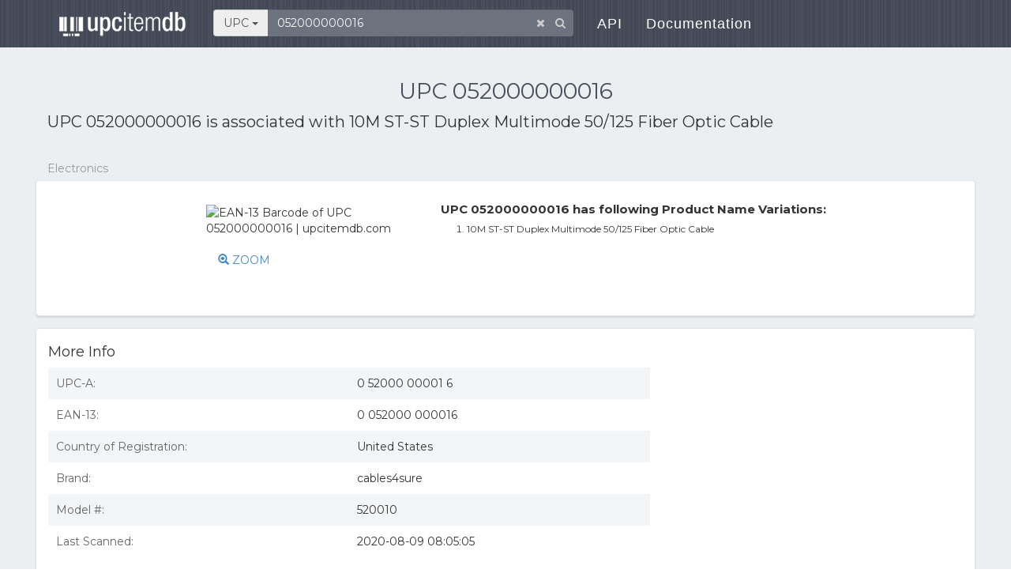

--- FILE ---
content_type: text/html; charset=utf-8
request_url: https://upcitemdb.com/upc/52000000016
body_size: 6010
content:

<!DOCTYPE html>
<html lang="en">
  <head>
<meta name='ir-site-verification-token' value='480399628' />
    <meta charset="utf-8">
<title>UPC 052000000016 - 10M ST-ST Duplex Multimode 50/125 Fiber Optic Cable | upcitemdb.com</title>	    <meta name="Description" content="UPC 052000000016 is associated with product 10M ST-ST Duplex Multimode 50/125 Fiber Optic Cable, find 052000000016 barcode image, product images, UPC 052000000016 related product info and online shopping info"/>
		<meta name="Keywords" content="052000000016, 10M ST-ST Duplex Multimode 50/125 Fiber Optic Cable, upc lookup database, upc validator, ean lookup, upc product information, barcode"/>
			<link rel="canonical" href="//www.upcitemdb.com/upc/52000000016" />    <meta name="viewport" content="width=device-width,initial-scale=1.0,user-scalable=no"/>
	<meta name="format-detection" content="telephone=no" />

	<link rel="stylesheet" href='https://maxcdn.bootstrapcdn.com/bootstrap/3.1.0/css/bootstrap.min.css' media='all' integrity="sha384-GYBZMlEOunzhR/VZ6XhlOir+4wC0SyDpSIotW0oxJizkK/V2czMG1GvOmuRiNUNP" crossorigin="anonymous" />
	<link rel='stylesheet' href='https://fonts.googleapis.com/css?family=Montserrat:400,700|Lato:400,100,700' />
	<link rel="stylesheet" href="https://maxcdn.bootstrapcdn.com/font-awesome/4.5.0/css/font-awesome.min.css" integrity="sha384-XdYbMnZ/QjLh6iI4ogqCTaIjrFk87ip+ekIjefZch0Y+PvJ8CDYtEs1ipDmPorQ+" crossorigin="anonymous" />
    <link rel="stylesheet" href="//www.upcitemdb.com/min/?f=/static/css/formalize.css&2">
    <script src="https://code.jquery.com/jquery-3.6.0.min.js" integrity="sha256-/xUj+3OJU5yExlq6GSYGSHk7tPXikynS7ogEvDej/m4=" crossorigin="anonymous"></script>
    <script src="https://maxcdn.bootstrapcdn.com/bootstrap/3.3.5/js/bootstrap.min.js" integrity="sha384-pPttEvTHTuUJ9L2kCoMnNqCRcaMPMVMsWVO+RLaaaYDmfSP5//dP6eKRusbPcqhZ" crossorigin="anonymous"></script>
	<script async src="//pagead2.googlesyndication.com/pagead/js/adsbygoogle.js"></script>
	<script>
	  (adsbygoogle = window.adsbygoogle || []).push({
	    google_ad_client: "ca-pub-8244771960023779",
	    enable_page_level_ads: true
	  });
	</script>
			<script>window._epn = {campaign: 5337905715};</script>
    <script async src="https://epnt.ebay.com/static/epn-smart-tools.js"></script>
	<style type="text/css" media="all">
	@media(max-width:480px){ .ad-lg{display:none;}.ad-sm{width:320px;height:100px;} }
	@media(min-width:481px) and (max-width:991px){ .ad-lg{display:none;}.ad-sm{width:468px;height:60px;} }
	@media(min-width:992px){ .ad-sm{display:none;} }
	</style>
    <!-- HTML5 shim and Respond.js for IE8 support of HTML5 elements and media queries -->
    <!-- WARNING: Respond.js doesn't work if you view the page via file:// -->
    <!--[if lt IE 9]>
    <script src="https://oss.maxcdn.com/html5shiv/3.7.2/html5shiv.min.js"></script>
    <script src="https://oss.maxcdn.com/respond/1.4.2/respond.min.js"></script>
    <![endif]-->
  </head>
  <body class="formalize" style="zoom: 1;">

	<header class="site-header">
		<nav role="navigation" class="navbar navbar-default navbar-static navbar-fixed-top">
			<div class="container">
				<div class="navbar-header">
					<button type="button" data-toggle="collapse" data-target="#navbar-collapse" class="navbar-toggle"><span
							class="sr-only">Toggle navigation</span><span class="icon-bar"></span><span
							class="icon-bar"></span><span class="icon-bar"></span></button>
					<h1 class="navbar-brand"><a href="//www.upcitemdb.com"><span>upcitemdb</span></a></h1>
				</div>

				<div id="navbar-collapse" class="collapse navbar-collapse">
					<ul class="nav navbar-nav navbar-left">
						<li class="search-box">
														<form class="form-inline">
								<div class="form-group has-feedback">
									<div class="input-group">
										<span class="btn btn-secondary input-group-addon search-type" data-toggle="dropdown" aria-haspopup="true" aria-expanded="false">
											UPC <span class="caret"></span>
										</span>
										<ul class="dropdown-menu search-type"><li class="sr-only"><a href="#" data-id="1" class="itm itm1 selected">UPC</a></li><li><a href="#" data-id="2" class="itm itm2">Product<span class="hidden-xs"> Name</span></a></li><li><a href="#" data-id="3" class="itm itm3">Book<span class="hidden-xs">  Title</span></a></li><li><a href="#" data-id="4" class="itm itm4">Validator</a></li>										</ul>
										<input type="text" id="searchinput" name="s" placeholder="Enter UPC/EAN number" class="form-control" value="052000000016" maxlength="150" />
									</div>
									<span class="form-control-clear fa fa-times form-control-feedback hidden"></span>
									<span class="fa fa-search form-control-feedback"></span>
								</div>
							</form>
						</li><!--/.search-box -->
						<li><a href="https://devs.upcitemdb.com/">API</a></li>
						<li><a href="/wp/docs/main/development/">Documentation</a></li>
					</ul>
				</div>
			</div>
		</nav>
	</header>
<div class="page-content" style="background: #ECEFF1;">
	<div class="page container" style="padding: 80px 5px 40px;">
    <h2 class='text-center'>UPC 052000000016</h2>
		<p class="detailtitle">
        UPC 052000000016 is associated with <b>10M ST-ST Duplex Multimode 50/125 Fiber Optic Cable</b>		</p>            <ins class="adsbygoogle ad-sm"
            	style="display:inline-block;"
            	data-ad-client="ca-pub-8244771960023779"
            	data-ad-slot="3365390868"></ins>
    	    <script>
    	    (adsbygoogle = window.adsbygoogle || []).push({});
    	    </script>
    	        <nav aria-label="breadcrumb">
        	<ol class="category breadcrumb">
        		<li class="breadcrumb-item active" aria-current="page">Electronics</li>
            </ol>
        </nav>        
			<div class="upcdetail box row">
			<div class="l col-sm-3 col-xs-6 main-img">
				<span class="vcenter-helper vcenter"></span>
				<img class="product" src="https://tshop.r10s.com/7e0/f53/22c0/9b29/f040/4f2e/b69f/11d6ea803c0242ac110002.jpg?_ex=512x512" alt="UPC 052000000016" data-load=0>
			</div>
			<div class="l col-sm-3 col-xs-6" style="height:150px;">
				<img src="/barcode/ean13/0052000000016.png"  title="EAN-13 Barcode of UPC 052000000016 | upcitemdb.com" class="barcode" style="margin-top:20px">
								<a href="#" id="zoom" data-toggle="modal" data-target="#popZoom" style="display:block;margin:20px 0 0 15px;"><span class="glyphicon glyphicon-zoom-in"></span> ZOOM</a>
							</div>
			<div class="r col-sm-5 col-md-6 col-xs-12">				<p class="section"> UPC 052000000016 has following Product Name Variations:</p>
				<div class="cont">
					<ol class="num"><li>10M ST-ST Duplex Multimode 50/125 Fiber Optic Cable</li>					</ol>				</div>			</div>
		</div>

		<div class="tabcon-details box row">
		
		    		<div class="content-box-content2 col-sm-6 col-md-7 col-lg-8 col-xs-12">
    			<div class="copy">
                    <a name="more_info"></a>
                    <div class="clearfix">
                    	<h4 class="pull-left">More Info</h4>
                    </div>
            		                    <div id="info">
                        <table class="detail-list">
                                                	<tr><td>UPC-A:</td><td>0 52000 00001 6</td></tr>
                                                	<tr><td>EAN-13:</td><td>0 052000 000016</td></tr>
                                                	<tr><td>Country of Registration:</td><td>United States</td></tr>
                                            		<tr><td>Brand:</td><td>                    			cables4sure                        </td></tr>
                                            		<tr><td>Model #:</td><td>520010</td></tr>
                                            		<tr><td>Last Scanned:</td><td>2020-08-09 08:05:05</td></tr>
                        	                        </table>
                    </div>
                    <textarea id="clipboard" rows="9" style="display:none;width:100%;"></textarea>
                	            	</div><!-- /.copy -->
            </div>
			
						<div class="col-sm-6 col-md-5 col-lg-4 vertical-order text-center">    			<div class="a" style="margin-top:20px">
            	    <ins class="adsbygoogle ad-horizontal"
            	         style="display:block"
            	         data-ad-client="ca-pub-8244771960023779"
            	         data-ad-slot="1675301113"
            	         data-ad-format="horizontal,rectangle"></ins>
                    <script>
                    (adsbygoogle = window.adsbygoogle || []).push({});
                    </script>
                </div>		    </div>
		    		</div><!-- /.tabcon-details.row -->
		
		<a name="shopping_info"></a>		<div class="tabcon-compare box row"><div class="col-sm-12">
			<h4>Shopping Info</h4>
			<div class="wheretobuy">Products with UPC 052000000016 were listed on the following websites. Product prices are accurate as of the date/time indicated and are subject to change.
				<br>Disclosure: We may earn a commission when you use one of our links to make a purchase.
			</div>
			
			    		<ins class="adsbygoogle ad-horizontal"
    			style="display:block"
    			data-ad-client="ca-pub-8244771960023779"
    			data-ad-slot="1675301113"
    			data-ad-format="horizontal,rectangle"></ins>
    		<script>
    			(adsbygoogle = window.adsbygoogle || []).push({});
    		</script>
			<div style="overflow-x:auto">
    			<table class="list" style="width:100%;">
    				<thead>
    					<tr>
    						<th style="width:20%"><a name="alert"></a>Stores</th>
    						<th style="width:45%">Product Info</th>
    						<th style="width:15%">Price</th>
    						<th style="width:20%">Last Updated</th>
    					</tr>
    				</thead>
    				<tbody>
    			    					<tr>
    						<td class="stale">    							<a href="/norob.php?id=y2x263z2z2y2c4b4x2&tid=1&seq=1768954034&plt=ab63023654fe69d42ea40b9ef1960bbb" rel="nofollow" target=_blank title="Go to Rakuten(Buy.com). This link may be out of date.">Rakuten(Buy.com)</a>    						</td>
    						<td><b>10M ST-ST Duplex Multimode 50/125 Fiber Optic Cable</b></td>
    						<td>$29.85</td>
    						<td>2020-08-09 08:05:05</td>
    					</tr>
    				    				</tbody>
    			</table>
			</div>

		</div></div>
						
		
			<div class="box row">
    		<div class="upclist col-xs-12" style="margin-top:0">
    			<h4>Similar UPC Numbers</h4>
    			<ul class="row">
    			    				<li class="col-xs-12 col-md-6">
    			    					<a href="/upc/52000000023" class="img" title="UPC 052000000023 product info"><img src="/barcode/ean13/0052000000023.png" width=100 alt="EAN-13 Barcode of UPC 052000000023"></a>
    			    					<div class='r'>
    						<a href="/upc/52000000023" title="UPC 052000000023 product info">052000000023</a>
    						<p>Sorrento Woven Outdoor End Table with Glass Top</p>
    					</div>
    				</li>
    			    				<li class="col-xs-12 col-md-6">
    			    					<a href="/upc/52000000030" class="img" title="UPC 052000000030 product info"><img src="/barcode/ean13/0052000000030.png" width=100 alt="EAN-13 Barcode of UPC 052000000030"></a>
    			    					<div class='r'>
    						<a href="/upc/52000000030" title="UPC 052000000030 product info">052000000030</a>
    						<p>Cpu Ventola Fan Hp Touchsmart 520-1030 Kuc1012d</p>
    					</div>
    				</li>
    			    				<li class="col-xs-12 col-md-6">
    			    					<a href="/upc/52000000047" class="img" title="UPC 052000000047 product info"><img src="/barcode/ean13/0052000000047.png" width=100 alt="EAN-13 Barcode of UPC 052000000047"></a>
    			    					<div class='r'>
    						<a href="/upc/52000000047" title="UPC 052000000047 product info">052000000047</a>
    						<p>40M ST-ST Duplex Multimode 50/125 Fiber Optic Cable</p>
    					</div>
    				</li>
    			    				<li class="col-xs-12 col-md-6">
    			    					<a href="/upc/52000000078" class="img" title="UPC 052000000078 product info"><img src="/barcode/ean13/0052000000078.png" width=100 alt="EAN-13 Barcode of UPC 052000000078"></a>
    			    					<div class='r'>
    						<a href="/upc/52000000078" title="UPC 052000000078 product info">052000000078</a>
    						<p>8Pcs Fuel Injectors For Chevy GMC Cadillac  99-04 05-20074.8L 5.3L 6.0L 25317628</p>
    					</div>
    				</li>
    			    				<li class="col-xs-12 col-md-6">
    			    					<a href="/upc/52000000085" class="img" title="UPC 052000000085 product info"><img src="/barcode/ean13/0052000000085.png" width=100 alt="EAN-13 Barcode of UPC 052000000085"></a>
    			    					<div class='r'>
    						<a href="/upc/52000000085" title="UPC 052000000085 product info">052000000085</a>
    						<p>Batman Reversible Bib One Size Blue Mix Marks And Spencer</p>
    					</div>
    				</li>
    			    				<li class="col-xs-12 col-md-6">
    			    					<a href="/upc/52000000092" class="img" title="UPC 052000000092 product info"><img src="/barcode/ean13/0052000000092.png" width=100 alt="EAN-13 Barcode of UPC 052000000092"></a>
    			    					<div class='r'>
    						<a href="/upc/52000000092" title="UPC 052000000092 product info">052000000092</a>
    						<p>Gatorade G-2 Fruit Punch 1 Pt Powder</p>
    					</div>
    				</li>
    			    				<li class="col-xs-12 col-md-6">
    			    					<a href="/upc/52000000108" class="img" title="UPC 052000000108 product info"><img src="/barcode/ean13/0052000000108.png" width=100 alt="EAN-13 Barcode of UPC 052000000108"></a>
    			    					<div class='r'>
    						<a href="/upc/52000000108" title="UPC 052000000108 product info">052000000108</a>
    						<p>100M ST-ST Duplex Multimode 50/125 Fiber Optic Cable</p>
    					</div>
    				</li>
    			    				<li class="col-xs-12 col-md-6">
    			    					<a href="/upc/52000000115" class="img" title="UPC 052000000115 product info"><img src="/barcode/ean13/0052000000115.png" width=100 alt="EAN-13 Barcode of UPC 052000000115"></a>
    			    					<div class='r'>
    						<a href="/upc/52000000115" title="UPC 052000000115 product info">052000000115</a>
    						<p>Women's Lou & Grey Signaturesoft Plush Funnel Neck Top</p>
    					</div>
    				</li>
    			    				<li class="col-xs-12 col-md-6">
    			    					<a href="/upc/52000000122" class="img" title="UPC 052000000122 product info"><img src="/barcode/ean13/0052000000122.png" width=100 alt="EAN-13 Barcode of UPC 052000000122"></a>
    			    					<div class='r'>
    						<a href="/upc/52000000122" title="UPC 052000000122 product info">052000000122</a>
    						<p>SSD Link Eurotherm Drive L5201-2-02 Analog I/O Power Module</p>
    					</div>
    				</li>
    			    				<li class="col-xs-12 col-md-6">
    			    					<a href="/upc/52000000139" class="img" title="UPC 052000000139 product info"><img src="/barcode/ean13/0052000000139.png" width=100 alt="EAN-13 Barcode of UPC 052000000139"></a>
    			    					<div class='r'>
    						<a href="/upc/52000000139" title="UPC 052000000139 product info">052000000139</a>
    						<p>One Lower Left Control Arm Dorman 520-133</p>
    					</div>
    				</li>
    			    			</ul>
    		</div>
    		
    		<div class="feedback col-xs-12">
    			<div class="votearea">
    				<span class="ques">
    				    					Do you find this info accurate?
    				    				</span>
    				<button type="button" class="btn btn-ms btn-default btn-vote1" ><span class="yes fa fa-thumbs-o-up"></span> Oh Yes</button>
    				<button type="button" class="btn btn-ms btn-default btn-vote2" ><span class="no fa fa-thumbs-o-down"></span> Hell No</button>
    				<span class="msg"></span>
    			</div>
    	
    			<div class="content-box-content">
    				<dl>
    					<dt>
    						Description<a href="#" class="btn-edit"> <span class="glyphicon glyphicon-pencil"></span> Edit it if you can enhance the content.</a>
    					</dt>
    					<dd>
    						<span class="destxt">10M ST-ST Duplex Multimode 50/125 Fiber Optic Cable</span>
    						<textarea name="description" placeholder="" class="form-control ta-edit" rows="3" style="display:none;"></textarea>
    						<button type="button" class="btn btn-primary btn-sm btn-save-edit" style="width:100px; margin:5px 0 0 0; display:none;">Submit</button>
    						<button type="button" class="btn btn-gray-frame btn-sm btn-save-cancel" style="width:100px; margin:5px 0 0 5px; display:none;">Cancel</button>
    						<div class="edit-msg" style="display:none;">Thanks for your input! We will check it out.</div>
    					</dd>
    				</dl>
    			</div>
    		</div>
		</div>
		</div><!--/.container -->
</div><!-- /.page-content -->

		<div class="modal fade popForm" id="popZoom" tabindex="-1" role="dialog" aria-labelledby="" aria-hidden="true">
		<div class="modal-dialog">
			<div class="modal-content con-sign">
				<button type="button" class="close" data-dismiss="modal" aria-hidden="true">×</button>
				<div class="imglist">					<img src="https://tshop.r10s.com/7e0/f53/22c0/9b29/f040/4f2e/b69f/11d6ea803c0242ac110002.jpg?_ex=512x512" width=250 alt="UPC 052000000016 product image for 10M ST-ST Duplex Multimode 50/125 Fiber Optic Cable | upcitemdb.com">
								</div>
			</div>
		</div>
	</div><!--/#popZoom -->
	
<footer>
    <div class="container">
        <div class="row">
            <div class="col-sm-12 text-center">
                <ul class="list-inline">
                    <li><a href="/privacy">Privacy</a></li>
                    <li class="tb-copyright"><a href="/terms">Terms</a></li>
                    <li class="tb-copyright"><a href="https://devs.upcitemdb.com">API</a></li>
                    <li class="tb-copyright"><a href="https://devs.upcitemdb.com/refund">Fees & Billing</a></li>
                    <br>
                    <li><a href="/">UPCitemdb.com</a></li>
                    <li class="tb-copyright"><a href="mailto:info@upcitemdb.com">Contact</a></li>
                </ul>
                <ul class="list-inline tb-social-icons">
                    <li><a rel="nofollow" target="_blank" href="https://plus.google.com/share?url=%2F%2Fwww.upcitemdb.com%2Fupc%2F52000000016"><i class="fa fa-google-plus"></i></a></li>
                    <li><a rel="nofollow" target="_blank" href="https://www.facebook.com/sharer/sharer.php?u=www.upcitemdb.com%2Fupc%2F52000000016"><i class="fa fa-facebook"></i></a></li>
                    <li><a rel="nofollow" target="_blank" href="https://twitter.com/home?status=%2F%2Fwww.upcitemdb.com%2Fupc%2F52000000016"><i class="fa fa-twitter"></i></a></li>
                </ul>
            </div>
            <div class="col-sm-12">
				<p>Disclaimer: The information is all provided as-is, with no guarantees on availability or accuracy of the results. We'll certainly do our best to make the service highly-available though, and the results accurate.
				<br><br><font size="-1" color="#888">Copyright @ 2026 upcitemdb.com. All rights reserved.</font></p>
			</div> 
        </div>
    </div>	
</footer>

<script type='text/javascript'>
	var prev_sec_selected_tab = '1';
  	var form_token = '';
	var upc = '052000000016';

		var num_voted_yes = 0;
		var ssl = '//www.upcitemdb.com';
		var product_id = '1-052000000016';
		var uid = '';
		var bo_price = '29.85'; // best offer
		var bo_date = '2020-08-09';
		var low_price = '0';
		var price_watch = null;
	</script>
    <script defer src='//www.upcitemdb.com/min/?f=/static/js/bootstrap-select.js&2'></script>
    <script defer src='/static/js/typeahead.bundle.min.js'></script>
    <script defer src='//www.upcitemdb.com/min/?f=/static/js/main.js&2'></script>
	<script defer src='//www.upcitemdb.com/min/?f=/static/js/detail.js&2'></script>
	<script defer src='//www.upcitemdb.com/min/?f=/static/js/jquery.cookie.js&2'></script>
<!-- Animated Header JavaScript -->
<script defer src="/static/js/jquery.easing.1.3.min.js"></script>
<script defer src="//www.upcitemdb.com/min/?f=/static/js/classie.js&2"></script>
<script defer src="//www.upcitemdb.com/min/?f=/static/js/cbp-animated-header.js&2"></script>

<script async src='//pagead2.googlesyndication.com/pagead/js/adsbygoogle.js'></script>
<script>
	(function(i,s,o,g,r,a,m){i['GoogleAnalyticsObject']=r;i[r]=i[r]||function(){
	(i[r].q=i[r].q||[]).push(arguments)},i[r].l=1*new Date();a=s.createElement(o),
	m=s.getElementsByTagName(o)[0];a.async=1;a.src=g;m.parentNode.insertBefore(a,m)
	})(window,document,'script','//www.google-analytics.com/analytics.js','ga');

	ga('create', 'UA-56128575-1', 'auto');
	ga('send', 'pageview');
</script>

</body>
</html>


--- FILE ---
content_type: text/html; charset=utf-8
request_url: https://www.google.com/recaptcha/api2/aframe
body_size: 269
content:
<!DOCTYPE HTML><html><head><meta http-equiv="content-type" content="text/html; charset=UTF-8"></head><body><script nonce="IY3mBcp2GzfH94DUGRb8Lg">/** Anti-fraud and anti-abuse applications only. See google.com/recaptcha */ try{var clients={'sodar':'https://pagead2.googlesyndication.com/pagead/sodar?'};window.addEventListener("message",function(a){try{if(a.source===window.parent){var b=JSON.parse(a.data);var c=clients[b['id']];if(c){var d=document.createElement('img');d.src=c+b['params']+'&rc='+(localStorage.getItem("rc::a")?sessionStorage.getItem("rc::b"):"");window.document.body.appendChild(d);sessionStorage.setItem("rc::e",parseInt(sessionStorage.getItem("rc::e")||0)+1);localStorage.setItem("rc::h",'1768954037082');}}}catch(b){}});window.parent.postMessage("_grecaptcha_ready", "*");}catch(b){}</script></body></html>

--- FILE ---
content_type: application/x-javascript; charset=utf-8
request_url: https://www.upcitemdb.com/min/?f=/static/js/main.js&2
body_size: 3687
content:
String.prototype.repeat=function(num){return new Array(num+1).join(this);};String.prototype.trunc=function(n,useWordBoundary){var toLong=this.length>n,s_=toLong?this.substr(0,n-1):this;s_=useWordBoundary&&toLong?s_.substr(0,s_.lastIndexOf(' ')):s_;return toLong?s_+'&hellip;':s_;};function initAnchorTween(){$('a').click(function(){if($('[name="'+$.attr(this,'href').substr(1)+'"]').length>0&&$.attr(this,'href')!="#"){$('html, body').animate({scrollTop:$('[name="'+$.attr(this,'href').substr(1)+'"]').offset().top-$('.anchoroffsetbar').height()},500);if($('.dropdown-menu').css('opacity')!=0)$('.dropdown-toggle').dropdown('toggle');return false;}});}
(function($){$(function(){var searchinput_width=0;$(window).resize(function(){if($(".nav-left-menu").is(':visible')){$('.nav-left-menu').stop().animate({left:"-800px"},100,'easeOutCubic',function(){$(".nav-left-menu").hide();});$('.container').show();}
$(".mobile-user-menu").hide();$(".user-menu").hide();searchinput_width=$('#searchinput').width();});$('.navmin .btn-profile').on('click',function(){if($(".mobile-user-menu").is(':visible')){$(".mobile-user-menu").hide();}else{$(".mobile-user-menu").show();}});$('.navmin .btn-search').on('click',function(){$(".nav-search-menu").show();$('.nav-search-menu').stop().animate({left:"0"},500,'easeOutCubic');});$('.nav-search-menu .btn-close').on('click',function(){$('.nav-search-menu').stop().animate({left:"-800px"},500,'easeOutCubic',function(){$(".nav-search-menu").hide();});});$('.navmin .btn-menu').on('click',function(){$(".nav-left-menu").show();$('.nav-left-menu').stop().animate({left:"0"},500,'easeOutCubic');$('.container').hide();});$('.nav-left-menu .btn-close').on('click',function(){$('.nav-left-menu').stop().animate({left:"-800px"},500,'easeOutCubic',function(){$(".nav-left-menu").hide();});$('.container').show();});$('.nav-left-menu .list .top').on('click',function(){if($(this).parent().find('.sub').is(":visible")){$(this).parent().find('.sub').hide();$(this).find('span').attr('style','transform:rotate(0deg); -ms-transform:rotate(0deg); -moz-transform:rotate(0deg); -webkit-transform:rotate(0deg);');}else{$(this).parent().find('.sub').show();$(this).find('span').attr('style','transform:rotate(90deg); -ms-transform:rotate(90deg); -moz-transform:rotate(90deg); -webkit-transform:rotate(90deg);');}});toggleTypeahead($('.search-type .itm.selected').data('id'))
$('form').on('click','.tt-suggestion',function(){var anchor=$(this).find('a');window.location=anchor.attr('href');$('#searchinput').val('Searching '+anchor.text()+'...');});$(".search-type>.itm").on('click',function(){var id=$(this).attr("data-id");toggleTypeahead(id);});$('.items dl').mouseover(function(){if($(window).width()<600){return false;}
var more=$(this).find(".more");more.show();});$('.items dl').mouseout(function(){var more=$(this).find(".more");more.hide();});initAnchorTween();var perpage=15;var prev_sec_selected_page="1";$(".page .itm").on('click',function(){var id=$(this).attr("data-p");goPage(id);return false;});function goPage(id){$(".page .itm"+prev_sec_selected_page).removeClass('selected');if(!$(".page .itm"+id).hasClass('selected')){$(".page .itm"+id).addClass('selected');}
prev_sec_selected_page=$(".page .itm"+id).attr("data-p");var $items=$(".upclist li:not(.float)");var $float_ad=$('.adsense-ad.float');var $item_end=$('.item-end');var i=1;var total=$items.length;var half=(id-0.5)*perpage;if(half>total)
half=total;$items.each(function(){var p=prev_sec_selected_page;if(i<half)
$(this).insertBefore($float_ad);else
$(this).insertBefore($item_end);if(i>perpage*(p-1)&&i<=perpage*p){$(this).show();}else{$(this).hide();}
i++;});}
$('input.form-control').on('focus',function(){$(this).attr('placeholder','');var input=$(this);setTimeout(function(){input.selectionStart=0;input.selectionEnd=input.val().length;},100);$(this).closest('.input-group, .form-group').addClass('focus');}).on('blur',function(){$(this).closest('.input-group, .form-group').removeClass('focus');$(this).blur();});$(document).on('click','a[href="#"]',function(e){e.preventDefault();});window.prettyPrint&&prettyPrint();$(".form-inline").on('keypress','input',function(e){if(e.keyCode==13){e.preventDefault();return search($(this));}});});})(jQuery);function do_prodimg(link){var line="<div class=\"thumb\" style=\"background: url('"+link+"') no-repeat center top; background-size: contain;\"></div>";return line;}
function toggleTypeahead(searchType){if(searchType==2||searchType==3){$('input.form-control').typeahead('destroy');var s='';var prodNames=new Bloodhound({datumTokenizer:Bloodhound.tokenizers.obj.whitespace('name'),queryTokenizer:Bloodhound.tokenizers.whitespace,remote:{url:'/norob/suggest?s=',replace:function(url,query){var type=$('.search-type .itm.selected').data('id');s=query;return url+query+'&type='+type;},rateLimitWait:350,}});prodNames.initialize();if($('input.form-control').length){$('input.form-control').typeahead(null,{name:'products',minLength:3,limit:20,backgroundColor:'#f9f9f9',source:prodNames.ttAdapter(),templates:{suggestion:function(c){var li=do_prodimg(c.img)+'<a href="/query?type=2&s='+encodeURIComponent(s)+'&category='+
encodeURIComponent(c.cat)+'">'+s+' in ';if($('#searchinput').width()>320){li+=c.cat;}else{li+=c.cat.trunc(40,true);}
li+='</a>';return li;}}});}}else{$('input.form-control').typeahead('destroy');}}
function get_upc_link(upc){return'/upc/'+upc;}
function search($searchinput){var type=$('.search-type .itm.selected').data('id');var s=$searchinput.val();if(s.length==0)
return false;s=encodeURIComponent(s);if(type==1){s=s.replace('%26','%2526').replace('%2F','%252F');window.location.href=get_upc_link(s);return false;}else if(type==2){window.location.href='/query?s='+s+'&type=2';return false;}else if(type==3){window.location.href='/query?s='+s+'&type=3';return false;}else if(type==4){window.location.href='/query?upc='+s+'&type=4';return false;}}
function update_amzn(items){var mids=[1943,1947,1955];var d={};var link='';if(items!=null&&items.length){d=items[0];if(d.hasOwnProperty('offer_link'))
link=d['offer_link'];else
return;}
$('img.amzn').each(function(idx){$(this).attr('src',d['thumb']);});for(var i=0;i<mids.length;i++){var c='.m'+mids[i];var store=d['store'];if(!$(c).length)
continue;if(!Object.keys(d).length){$(c).removeClass('hide');break;}
if(mids[i]==1943){if(store!='Amazon.com'){continue;}
link=d['link'];price='$'+d['price'];if(price==null)
price='';}else{if(store=='Amazon.com')
store='Amazon Marketplace';if(mids[i]==1947){if(!d['price_new'].length)
price='Out of Stock';else
price='$'+d['price_new'];store+=' New';}else{if(!d['price_used'].length)
price='Out of Stock';else
price='$'+d['price_used'];store+=' Used';}
link=d['offer_link'];}
var list='<td><a rel="nofollow" target=_blank title="Go to Amazon.com" href="'+
link+'">'+store+'</a></td><td><b>'+d['title']+'</b></td><td>'+
price+'</td><td>'+d['updatetime']+'</td>';$(c).html(list).prependTo('.tabcon-compare .list tbody').removeClass('hide');}}
function amzn_list(items,li){var list='';for(var i=0;i<items.length;i++){var d=items[i];if(li)
list+='<li>';buy_link=' rel="nofollow" title="Go to Amazon.com" target="_blank" href="'+d['link']+'"';list+='<dl><dt><a title="'+d['title_a']+'"'+buy_link+'" style="background: url('+d['thumb']+') no-repeat center center; background-size: contain;"></a></dt><dd class="title"><a'+
buy_link+'>'+d['title_s']+'</a></dd><dd><strong>@'+d['store']+'</strong></dd><dd>';list+=d['display_price']+'</dd>';list+='</dl>';if(li)
list+='</li>';}
return list;}
function update_ebay(items){var list='';for(var i=0;i<items.length;i++){it=items[i];list+='<tr><td><a rel="nofollow" target=_blank href="'+it['affiliate_link']+'" title="Buy from eBay Authorized Seller">'+it['store']+'</a></td><td><b>'+
it['title']+'</b></td><td>'+it['currency']+it['price']+'</td><td>now</td></tr>';c='.m'+it['storeid'];$(c).addClass('hide');}
$('table.list > tbody > tr:first').before(list);if(it['img_link'].length>50){if($('.imglist img').length<3)
$('.imglist').append('<img src="'+it['img_link']+'" widht=250 />');else
$('.imglist img:last').attr('src',it['img_link']);}}
function ebay_list(items,li){var list='';for(var i=0;i<items.length;i++){var d=items[i];var condition='<span class="pull-right">'+d['condition']+'</span>';if(li)
list+='<li>';buy_link=' rel="nofollow" title="Go to eBay.com" target="_blank" href="'+d['buy_link']+'"';list+='<dl><dt><a '+buy_link+'" style="background: url('+d['thumb']+') no-repeat center center; '+'background-size: contain;"></a></dt><dd class="title"><a'+buy_link+'>'+d['title']+'</a></dd><dd>';if(d['seller'])
list+=d['seller'];else
list+='<strong>seller@'+d['store']+'</strong>';list+='<span class="pull-right">'+condition+'</span></dd><dd><a'+buy_link+'>';var price='';if(d['price']){list+='<img alt="Buy It Now" src="/static/img/ebay_bin.png" />';if(d['best_offer']==1)
list+='<span class="hidden-xs"> OBO</span>';price=d['currency']+d['price'];}else if(d['bid']){list+='Current Bid: ';price=d['bid']+d['price'];}
list+='</a><span class="price">'+price+'</span></dd></dl>';if(li)
list+='</li>';}
return list;}
function initListScroll(width,itmW,count){if(count==undefined)count=6;$('.content-box-content .items dl').css('width',itmW);itmW+=10;if(count<3){$('.content-box-content .page-l').addClass('hidden');$('.content-box-content .page-r').addClass('hidden');return false;}
var currentScrollPage=0;var scrollpageX=0;var scrollpaneW=width-30;var itemPerPage=Math.floor(scrollpaneW/itmW);var totalScrollPage=Math.ceil(count/itemPerPage);scrollpaneW=itmW*itemPerPage;var offset=(width-scrollpaneW-10)/2;$('.content-box-content .scrollpane').css('width',scrollpaneW).css('margin-left',offset);$('.content-box-content .page-l').addClass('disabled');$('.content-box-content .page-r').removeClass('disabled');$('.content-box-content .scrollpage').attr('style','left:'+scrollpageX+'px');$('.content-box-content .page-l').unbind('click');$('.content-box-content .page-l').click(function(e){e.preventDefault();if(currentScrollPage>0){currentScrollPage--;$('.content-box-content .scrollpage').animate({left:(scrollpageX-scrollpaneW*currentScrollPage)},500);if(currentScrollPage==0)
$('.content-box-content .page-l').addClass('disabled');$('.content-box-content .page-r').removeClass('disabled');}
return false;});$('.content-box-content .page-r').unbind('click');$('.content-box-content .page-r').click(function(e){e.preventDefault();if(currentScrollPage<totalScrollPage-1){currentScrollPage++;$('.content-box-content .scrollpage').animate({left:(scrollpageX-scrollpaneW*currentScrollPage)},500);}
if(currentScrollPage==totalScrollPage-1)
$('.content-box-content .page-r').addClass('disabled');$('.content-box-content .page-l').removeClass('disabled');return false;});}
function isValidBarcode(barcode){if(barcode.length<8||barcode.length>18||(barcode.length!=8&&barcode.length!=13&&barcode.length!=14&&barcode.length!=18)){return false;}
var lastDigit=Number(barcode.substring(barcode.length-1));var checkSum=0;if(isNaN(lastDigit)){return false;}
var arr=barcode.substring(0,barcode.length-1).split("").reverse();var oddTotal=0,evenTotal=0;for(var i=0;i<arr.length;i++){if(isNaN(arr[i])){return false;}
if(i%2==0){oddTotal+=Number(arr[i])*3;}
else{evenTotal+=Number(arr[i]);}}
checkSum=10-((evenTotal+oddTotal)%10);return checkSum==lastDigit;}